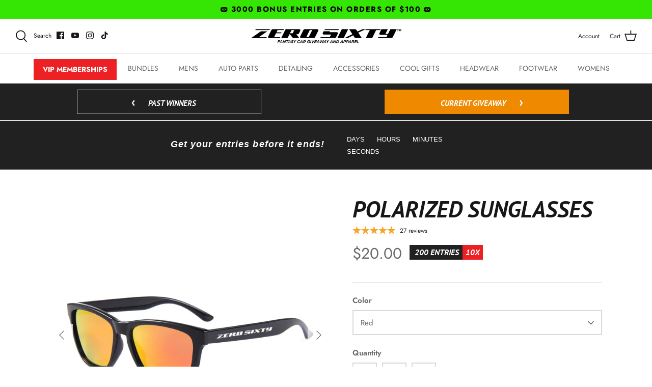

--- FILE ---
content_type: text/css
request_url: https://zerosixty.life/cdn/shop/t/42/assets/entry-progress.css?v=160230192690809645971681846244
body_size: 4
content:
@keyframes progress-bar-stripes{0%{background-position:$progress-height 0}to{background-position:0 0}}.progress{display:flex;height:$progress-height;overflow:hidden;// force rounded corners by cropping it font-size: $progress-font-size;background-color:$progress-bg;@include border-radius($progress-border-radius);@include box-shadow($progress-box-shadow);}.entry-bar{display:flex;flex-direction:column;justify-content:center;color:$progress-bar-color;text-align:center;background-color:$progress-bar-bg;@include transition($progress-bar-transition);}.entry-bar-striped{@include gradient-striped();background-size:$progress-height $progress-height}.entry-bar-animated{animation:progress-bar-stripes $progress-bar-animation-timing}.entries-banner-title{font-size:2.1rem;letter-spacing:1.1px;line-height:2.5rem;text-align:right}// Gradients @mixin gradient-bg($color){@if $enable-gradients{background: $color linear-gradient(180deg,mix($body-bg,$color,15%),$color) repeat-x;}@else{background-color: $color;}}// Horizontal gradient,from left to right // // Creates two color stops,start and end,by specifying a color and position for each color stop. @mixin gradient-x($start-color: #555,$end-color: #333,$start-percent: 0%,$end-percent: 100%){background-image:linear-gradient(to right,$start-color $start-percent,$end-color $end-percent);background-repeat:repeat-x}// Vertical gradient,from top to bottom // // Creates two color stops,start and end,by specifying a color and position for each color stop. @mixin gradient-y($start-color: #555,$end-color: #333,$start-percent: 0%,$end-percent: 100%){background-image:linear-gradient(to bottom,$start-color $start-percent,$end-color $end-percent);background-repeat:repeat-x}@mixin gradient-directional($start-color: #555,$end-color: #333,$deg: 45deg){background-image: linear-gradient($deg,$start-color,$end-color); background-repeat: repeat-x;}@mixin gradient-x-three-colors($start-color: #00b3ee,$mid-color: #7a43b6,$color-stop: 50%,$end-color: #c3325f){background-image: linear-gradient(to right,$start-color,$mid-color $color-stop,$end-color); background-repeat: no-repeat;}@mixin gradient-y-three-colors($start-color: #00b3ee,$mid-color: #7a43b6,$color-stop: 50%,$end-color: #c3325f){background-image: linear-gradient($start-color,$mid-color $color-stop,$end-color); background-repeat: no-repeat;}@mixin gradient-radial($inner-color: #555,$outer-color: #333){background-image: radial-gradient(circle,$inner-color,$outer-color); background-repeat: no-repeat;}@mixin gradient-striped($color: rgba(255,255,255,.15),$angle: 45deg){background-image: linear-gradient($angle,$color 25%,transparent 25%,transparent 50%,$color 50%,$color 75%,transparent 75%,transparent);}
/*# sourceMappingURL=/cdn/shop/t/42/assets/entry-progress.css.map?v=160230192690809645971681846244 */


--- FILE ---
content_type: text/javascript
request_url: https://zerosixty.life/cdn/shop/t/42/assets/tuna-no-crust-active.js?v=53403953549951123401763939357
body_size: -269
content:
function twoDigits(value){return value.toString().length<=1?"0"+value.toString():value.toString()}$(function(){var intervalId=window.setInterval(function(){var now=Math.trunc(new Date().getTime()/1e3),start=Math.trunc(Date.parse("November 20, 2025 12:00 AM PDT")/1e3),deadline=Math.trunc(Date.parse("December 02, 2025 11:59 PM PDT")/1e3),secondsRemaining=deadline-now;secondsRemaining<0&&(secondsRemaining=0,clearInterval(intervalId),hideTimer()),document.getElementById("entry-timer--days").innerHTML=twoDigits(Math.trunc(secondsRemaining/60/60/24)),document.getElementById("entry-timer--hours").innerHTML=twoDigits(Math.trunc(secondsRemaining/60/60)%24),document.getElementById("entry-timer--minutes").innerHTML=twoDigits(Math.trunc(secondsRemaining/60)%60),document.getElementById("entry-timer--seconds").innerHTML=twoDigits(secondsRemaining%60);var percentage=Math.min(Math.round((now-start)/(deadline-start)*100),100);document.getElementById("entry-timer--bar-bg").style.width=percentage+"%"},1e3);function hideTimer(){document.getElementById("entry-timer--days").style.display="none",document.getElementById("entry-timer--hours").style.display="none",document.getElementById("entry-timer--minutes").style.display="none",document.getElementById("entry-timer--seconds").style.display="none",document.getElementById("entry-timer--bar-bg").style.display="none",document.getElementsByClassName("entry-timer--bar-container")[0].style.display="none",document.getElementsByClassName("entry-timer--units-wrapper")[0].style.display="none"}});
//# sourceMappingURL=/cdn/shop/t/42/assets/tuna-no-crust-active.js.map?v=53403953549951123401763939357


--- FILE ---
content_type: application/javascript; charset=utf-8
request_url: https://assets.anytrack.io/zils2XMdCCms.js
body_size: 321
content:
!function(n,t,s,c,i){n[c]=n[c]||function(){(n[c].q=n[c].q||[]).push(arguments)},n[c](i),(i=function(n,e){(e=t.createElement(s)).async=1,e.src=n,(n=t.getElementsByTagName(s)[0]).parentNode.insertBefore(e,n)})("https://assets.anytrack.io/scripts/v0/599e82a.js"),i("https://assets.anytrack.io/zils2XMdCCms.links.js")}(window,document,"script","AnyTrack",{"aid":"zils2XMdCCms","ts":"https://t1.anytrack.io/assets","cu":"USD","tg":{"unknown":{"click":null,"submit":null},"shopify":{"product":null,"cart":null,"purchase":null,"noHideAttrs":true},"woocommerce":{"purchase":null},"clickfunnels":{"submit":"FormSubmit","initiateCheckout":"InitiateCheckout"},"samcart":{},"hubspot":{"submit":"FormSubmit"},"ghl":{"submit":"FormSubmit","initiateCheckout":"InitiateCheckout"}},"ig":[],"fp":{"897257887453004":{"mapping":{"Purchase":"Purchase","FormSubmit":"Contact","AddToCart":"AddToCart","CompleteRegistration":"CompleteRegistration","InitiateCheckout":"InitiateCheckout","Lead":"Lead","ViewContent":"ViewContent"},"ss":1}}});

--- FILE ---
content_type: text/javascript
request_url: https://zerosixty.life/cdn/shop/t/42/assets/dReadmore.min.js?v=68596250097317294331681846244
body_size: 154
content:
// dReadmore - jQuery plugin, Author: DSekon. Licensed under the MIT license: http://www.opensource.org/licenses/mit-license.php | Project home: http://DSekon.ru/dReadmore/ | Version:  1.0.0
!function(e){function t(e){var t=e.data("dReadmore").target,a=t.data("dReadmore").btn,d=parseFloat(t.css("min-height"))*parseFloat(t.css("line-height"))/parseFloat(t.css("font-size")),r=parseFloat(t.find(".d-readmove_text-wrapp").css("height"))/parseFloat(t.css("font-size"));t.data("dReadmore").closeIfChangeWidth&&t.attr("d-readmore-expanded",t.data("dReadmore").expanded),"true"===t.attr("d-readmore-expanded")?a.html(e.data("dReadmore").lessText):a.html(e.data("dReadmore").moreText),parseFloat(t.css("min-height"))?(t.css({height:("true"===t.attr("d-readmore-expanded")?r:d)+"em","min-height":"none"}),a.css({display:""})):(t.css({height:"","min-height":""}),a.css({display:"none"})),e.data("dReadmore").heightMin=d,e.data("dReadmore").heightMax=r}function a(a){a.attr("id",a.data("dReadmore").id),t(a),a.data("dReadmore").btn.on("click",function(){a.off("transitionend");var t=e("#"+a.data("dReadmore").id),d="true"===t.attr("d-readmore-expanded");a.data("dReadmore").beforeToggle&&"function"==typeof a.data("dReadmore").beforeToggle&&a.data("dReadmore").beforeToggle(a,d),d?(t.attr("d-readmore-expanded",!1).css({height:a.data("dReadmore").heightMin+"em"}),e(this).html(a.data("dReadmore").moreText)):(t.attr("d-readmore-expanded",!0).css({height:a.data("dReadmore").heightMax+"em"}),e(this).html(a.data("dReadmore").lessText)),a.on("transitionend",function(){a.data("dReadmore").afterToggle&&"function"==typeof a.data("dReadmore").afterToggle&&a.data("dReadmore").afterToggle(a,!d),a.off("transitionend")})}),e(window).on("load resize",function(){var e,d,r;e=a,d=parseFloat(e.css("min-height"))*parseFloat(e.css("line-height"))/parseFloat(e.css("font-size")),r=parseFloat(e.find(".d-readmove_text-wrapp").css("height")),e.data("dReadmore").heightMin==d&&e.data("dReadmore").heightMax==r||t(e)})}var d={init:function(t){return this.each(function(d){var r={id:"d-readmore-"+d,startOpen:!1,moreText:"SHOW MORE",lessText:"CLOSE",duration:250,timing:"ease",returnInitialState:!1,beforeToggle:function(){},afterToggle:function(){}};t&&e.extend(r,t);var o=e(this),i=o.parent().find(".d-readmore_btn").attr("d-readmore-controls-id",r.id);o.data("dReadmore",{target:o,id:r.id,btn:i,expanded:r.startOpen,moreText:r.moreText,lessText:r.lessText,duration:r.duration,closeIfChangeWidth:r.closeIfChangeWidth,heightMin:0,heightMax:0,beforeToggle:r.beforeToggle,afterToggle:r.afterToggle}).css({"transition-property":"height, min-height","transition-duration":r.duration+"ms","transition-timing-function":r.timing}).wrapInner('<div class="d-readmove_text-wrapp"></div>'),a(o)})},destroy:function(){return this.each(function(){var t=e(this);t.parent().find("."+t.data("dReadmore").btnClass).removeAttr("d-readmore-controls-id").unbind("click"),t.removeData("dReadmore"),t.css({height:"","transition-property":"","transition-duration":"","transition-timing-function":""}).removeAttr("id").removeAttr("d-readmore-expanded").html(t.find(".d-readmove_text-wrapp").html())})}};e.fn.dReadmore=function(t){return d[t]?d[t].apply(this,Array.prototype.slice.call(arguments,1)):"object"!=typeof t&&t?void e.error("The method named "+t+" does not exist for dReadmore"):d.init.apply(this,arguments)}}(jQuery);